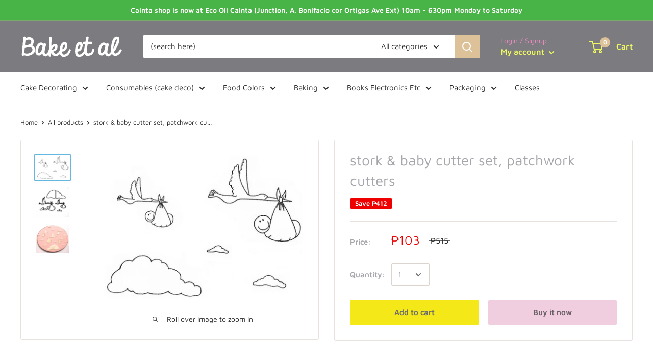

--- FILE ---
content_type: text/javascript
request_url: https://bakeetal.com/cdn/shop/t/14/assets/custom.js?v=90373254691674712701576605732
body_size: -743
content:
//# sourceMappingURL=/cdn/shop/t/14/assets/custom.js.map?v=90373254691674712701576605732
